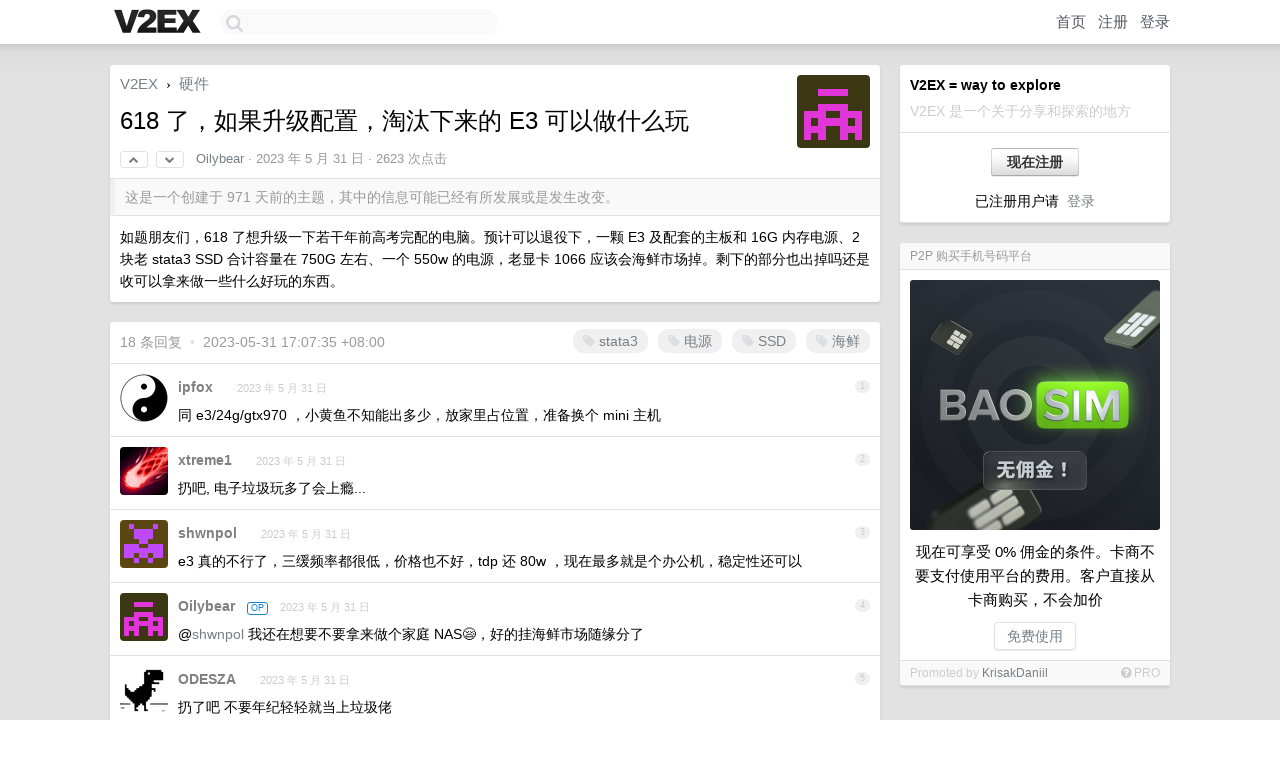

--- FILE ---
content_type: text/html; charset=UTF-8
request_url: https://fast.v2ex.com/t/944391
body_size: 8581
content:
<!DOCTYPE html>
<html lang="zh-CN">
<head>
    <meta name="Content-Type" content="text/html;charset=utf-8">
    <meta name="Referrer" content="unsafe-url">
    <meta content="True" name="HandheldFriendly">
    
    <meta name="theme-color" content="#ffffff">
    
    
    <meta name="apple-mobile-web-app-capable" content="yes" />
<meta name="mobile-web-app-capable" content="yes" />
<meta name="detectify-verification" content="d0264f228155c7a1f72c3d91c17ce8fb" />
<meta name="p:domain_verify" content="b87e3b55b409494aab88c1610b05a5f0"/>
<meta name="alexaVerifyID" content="OFc8dmwZo7ttU4UCnDh1rKDtLlY" />
<meta name="baidu-site-verification" content="D00WizvYyr" />
<meta name="msvalidate.01" content="D9B08FEA08E3DA402BF07ABAB61D77DE" />
<meta property="wb:webmaster" content="f2f4cb229bda06a4" />
<meta name="google-site-verification" content="LM_cJR94XJIqcYJeOCscGVMWdaRUvmyz6cVOqkFplaU" />
<meta name="wwads-cn-verify" content="c8ffe9a587b126f152ed3d89a146b445" />
<script type="text/javascript" src="https://cdn.wwads.cn/js/makemoney.js" async></script>
<script async src="https://pagead2.googlesyndication.com/pagead/js/adsbygoogle.js?client=ca-pub-5060390720525238"
     crossorigin="anonymous"></script>
    
    <title>618 了，如果升级配置，淘汰下来的 E3 可以做什么玩 - V2EX</title>
    <link rel="dns-prefetch" href="https://static.v2ex.com/" />
<link rel="dns-prefetch" href="https://cdn.v2ex.com/" />
<link rel="dns-prefetch" href="https://i.v2ex.co/" />
<link rel="dns-prefetch" href="https://www.google-analytics.com/" />    
    <style>
        body {
            min-width: 820px;
            font-family: "Helvetica Neue", "Luxi Sans", "Segoe UI", "Hiragino Sans GB", "Microsoft Yahei", sans-serif, "Apple Logo";
        }
    </style>
    <link rel="stylesheet" type="text/css" media="screen" href="/assets/c5cbeb747d47558e3043308a6db51d2046fbbcae-combo.css?t=1769437800">
    
    <script>
        const SITE_NIGHT = 0;
    </script>
    <link rel="stylesheet" href="/static/css/vendor/tomorrow.css?v=3c006808236080a5d98ba4e64b8f323f" type="text/css">
    
    <link rel="icon" sizes="192x192" href="/static/icon-192.png">
    <link rel="apple-touch-icon" sizes="180x180" href="/static/apple-touch-icon-180.png?v=91e795b8b5d9e2cbf2d886c3d4b7d63c">
    
    <link rel="shortcut icon" href="/static/favicon.ico" type="image/png">
    
    
    <link rel="manifest" href="/manifest.webmanifest">
    <script>
        const LANG = 'zhcn';
        const FEATURES = ['search', 'favorite-nodes-sort'];
    </script>
    <script src="/assets/e018fd2b900d7499242ac6e8286c94e0e0cc8e0d-combo.js?t=1769437800" defer></script>
    <meta name="description" content="硬件 - @Oilybear - 如题朋友们，618 了想升级一下若干年前高考完配的电脑。预计可以退役下，一颗 E3 及配套的主板和 16G 内存电源、2 块老 stata3 SSD 合计容量在 750G 左右、一个 550w 的电源">
    
    
    <link rel="canonical" href="https://www.v2ex.com/t/944391">
    
    


<meta property="og:locale" content="zh_CN" />
<meta property="og:type" content="article" />
<meta property="og:title" content="618 了，如果升级配置，淘汰下来的 E3 可以做什么玩 - V2EX" />
<meta property="og:description" content="硬件 - @Oilybear - 如题朋友们，618 了想升级一下若干年前高考完配的电脑。预计可以退役下，一颗 E3 及配套的主板和 16G 内存电源、2 块老 stata3 SSD 合计容量在 750G 左右、一个 550w 的电源" />
<meta property="og:url" content="https://www.v2ex.com/t/944391" />
<meta property="og:site_name" content="V2EX" />

<meta property="article:tag" content="hardware" />
<meta property="article:section" content="硬件" />
<meta property="article:published_time" content="2023-05-31T01:12:13Z" />

<meta name="twitter:card" content="summary" />
<meta name="twitter:description" content="硬件 - @Oilybear - 如题朋友们，618 了想升级一下若干年前高考完配的电脑。预计可以退役下，一颗 E3 及配套的主板和 16G 内存电源、2 块老 stata3 SSD 合计容量在 750G 左右、一个 550w 的电源" />
<meta name="twitter:title" content="618 了，如果升级配置，淘汰下来的 E3 可以做什么玩 - V2EX" />
<meta name="twitter:image" content="https://cdn.v2ex.com/gravatar/239af51c606a908ae70939c2828f2fb7?s=73&d=retro" />
<meta name="twitter:site" content="@V2EX" />
<meta name="twitter:creator" content="@V2EX" />
<link rel="top" title="回到顶部" href="#">


<link rel="amphtml" href="https://www.v2ex.com/amp/t/944391" />
<script>
const topicId = 944391;
var once = "68802";

document.addEventListener("DOMContentLoaded", () => {
    protectTraffic();

    if (typeof reloadTopicTips !== 'undefined') {
        window.reloadTopicTips = reloadTopicTips;
    }

    const observer = new IntersectionObserver(
        ([e]) => e.target.toggleAttribute('stuck', e.intersectionRatio < 1),
        {threshold: [1]}
    );

    observer.observe(document.getElementById('reply-box'));

    
    hljs.initHighlightingOnLoad();
    

    $('#Main').on('click', '.no, .ago', function () {
        location.hash = $(this).parents('.cell').prop('id');
    });

    

    // refresh once
    document.addEventListener('visibilitychange', e => {
        if (document.visibilityState === 'visible') {
            fetchOnce().then(once => {
                $('#once').val(once);
            });
        }
    });

    if (location.search.indexOf('p=') > -1) {
    const p = Number(location.search.split('p=')[1].split('&')[0]);
    if (p) {
        const key = 'tp944391';
        if (lscache.set(key, p, 60 * 24 * 30)) { // 30 days
            console.log(`Saved topic page number to ${key}: ` + p);
        }
    }
}

    
});
</script>
<script type="text/javascript">
function format(tpl) {
    var index = 1, items = arguments;
    return (tpl || '').replace(/{(\w*)}/g, function(match, p1) {
        return items[index++] || p1 || match;
    });
}
function loadCSS(url, callback) {
    return $('<link type="text/css" rel="stylesheet"/>')
        .attr({ href: url })
        .on('load', callback)
        .appendTo(document.head);
}
function lazyGist(element) {
    var $btn = $(element);
    var $self = $(element).parent();
    var $link = $self.find('a');
    $btn.prop('disabled', 'disabled').text('Loading...');
    $.getJSON(format('{}.json?callback=?', $link.prop('href').replace($link.prop('hash'), '')))
        .done(function(data) {
            loadCSS(data.stylesheet, function() {
                $self.replaceWith(data.div);
                $('.gist .gist-file .gist-meta a').filter(function() { return this.href === $link.prop('href'); }).parents('.gist-file').siblings().remove();
            });
        })
        .fail(function() { $self.replaceWith($('<a>').attr('href', url).text(url)); });
}
</script>


    
</head>
<body>
    
    
    <div id="Top">
        <div class="content">
            <div class="site-nav">
                <a href="/" name="top" title="way to explore"><div id="Logo"></div></a>
                <div id="search-container">
                    <input id="search" type="text" maxlength="128" autocomplete="off" tabindex="1">
                    <div id="search-result" class="box"></div>
                </div>
                <div class="tools" >
                
                    <a href="/" class="top">首页</a>
                    <a href="/signup" class="top">注册</a>
                    <a href="/signin" class="top">登录</a>
                
                </div>
            </div>
        </div>
    </div>
    
    <div id="Wrapper">
        <div class="content">
            
            <div id="Leftbar"></div>
            <div id="Rightbar">
                <div class="sep20"></div>
                
                    
                    <div class="box">
                        <div class="cell">
                            <strong>V2EX = way to explore</strong>
                            <div class="sep5"></div>
                            <span class="fade">V2EX 是一个关于分享和探索的地方</span>
                        </div>
                        <div class="inner">
                            <div class="sep5"></div>
                            <div align="center"><a href="/signup" class="super normal button">现在注册</a>
                            <div class="sep5"></div>
                            <div class="sep10"></div>
                            已注册用户请 &nbsp;<a href="/signin">登录</a></div>
                        </div>
                    </div>
                    
                    





                    
                    <div class="sep20"></div>
                    <div class="box" id="pro-campaign-container">
    <!-- Campaign content will be loaded here -->
</div>

<script>
document.addEventListener('DOMContentLoaded', function() {
    // Function to escape HTML entities
    function escapeHtml(text) {
        if (!text) return '';
        var div = document.createElement('div');
        div.textContent = text;
        return div.innerHTML;
    }

    // Function to render campaign based on display format
    function renderCampaign(campaign) {
        let html = '';
        let displayFormat = campaign.display_format || 'text-only';
        let title = escapeHtml(campaign.title);
        let description = escapeHtml(campaign.description);
        let callToAction = escapeHtml(campaign.call_to_action);
        let link = escapeHtml(campaign.link);

        // Check if required image URL is available for the display format, fallback to text-only if not
        if (displayFormat === 'small-with-description' && !campaign.img_small_url) {
            displayFormat = 'text-only';
        } else if (displayFormat === 'banner-only' && !campaign.img_banner_url) {
            displayFormat = 'text-only';
        } else if ((displayFormat === 'big-only' || displayFormat === 'big-with-description' || displayFormat === 'big-with-title-description-button') && !campaign.img_big_url) {
            displayFormat = 'text-only';
        }

        html = `<div class="pro-unit-title">${title}</div>`;
        switch(displayFormat) {
            case 'text-only':
                html += `
                    <div class="pro-unit">
                    <div class="pro-unit-description flex-one-row gap10">
                        <div onclick="window.open('${link}', '_blank')">${description}</div>
                        <div><a href="${link}" class="pro-unit-go" target="_blank">›</a>
                        </div>
                    </div>
                    </div>
                `;
                break;

            case 'small-with-description':
                html += `<div class="pro-unit flex-one-row">
                    ${campaign.img_small_cid ? `<div class="pro-unit-small-image">
                        <a href="${link}" target="_blank"><img src="${campaign.img_small_url}" class="pro-unit-img" style="max-width: 130px; max-height: 100px;" /></a>
                    </div>` : ''}
                    <div onclick="window.open('${link}', '_blank')" class="pro-unit-description">${description}</div>
                </div>`;
                break;

            case 'banner-only':
                html += `<div class="cell"><a href="${link}" target="_blank"><img src="${campaign.img_banner_url}" class="pro-unit-img" style="max-width: 250px; max-height: 60px; display: block; vertical-align: bottom;" /></a></div>`;
                break;

            case 'big-only':
                html += `<div class="cell"><a href="${link}" target="_blank"><img src="${campaign.img_big_url}" class="pro-unit-img" style="max-width: 500px; max-height: 500px; width: 100%; display: block; vertical-align: bottom;" /></a></div>`;
                break;

            case 'big-with-description':
                html += `<div class="inner" style="padding-bottom: 0px;"><a href="${link}" target="_blank"><img src="${campaign.img_big_url}" class="pro-unit-img" style="max-width: 500px; max-height: 500px; width: 100%; display: block; vertical-align: bottom;" /></a></div>`;
                html += `<div class="pro-unit-description flex-one-row gap10">
                    <div onclick="window.open('${link}', '_blank')">${description}</div>
                    <div><a href="${link}" class="pro-unit-go" target="_blank">›</a></div></div>`;
                break;

            case 'big-with-title-description-button':
                html += `<div class="inner" style="padding-bottom: 0px;"><a href="${link}" target="_blank"><img src="${campaign.img_big_url}" class="pro-unit-img" style="max-width: 500px; max-height: 500px; width: 100%; display: block; vertical-align: bottom;" /></a></div>`;
                html += `<div class="pro-unit-description">
                    <div style="text-align: center" onclick="window.open('${link}', '_blank')">${description}</div>
                    </div>`;
                html += `<div class="pro-unit-cta-container"><a href="${link}" target="_blank" class="pro-unit-cta">${callToAction}</a></div>`;
                break;

            default:
                html += `
                    <div class="pro-unit-description flex-one-row gap10">
                        <div onclick="window.open('${link}', '_blank')">${description}</div>
                        <div><a href="${link}" class="pro-unit-go" target="_blank">›</a></div>
                    </div>
                `;
        }

        html += `<div class="pro-unit-from flex-one-row gap10">
        <div>Promoted by <a href="/member/${campaign.member.username}" target="_blank">${campaign.member.username}</a></div>
        <div><a href="/pro/about" target="_blank" class="fade"><i class="fa fa-question-circle fade"></i> <span style="font-size: 12px; color: var(--color-fade)">PRO</span></a></div>
        </div>`

        return html;
    }

    // Load campaign from emitter
    var xhr = new XMLHttpRequest();
    xhr.open('GET', '/pro/emitter', true);
    xhr.setRequestHeader('Content-Type', 'application/json');

    xhr.onreadystatechange = function() {
        if (xhr.readyState === 4) {
            if (xhr.status === 200) {
                try {
                    var campaign = JSON.parse(xhr.responseText);
                    if (campaign && campaign.id) {
                        var html = renderCampaign(campaign);
                        document.getElementById('pro-campaign-container').innerHTML = html;
                    } else {
                        // No campaign to display, hide the container
                        document.getElementById('pro-campaign-container').style.display = 'none';
                    }
                } catch (e) {
                    // Parse error, hide the container
                    document.getElementById('pro-campaign-container').style.display = 'none';
                    console.log('Error parsing campaign data: ' + e.message);
                }
            } else {
                // HTTP error, hide the container
                document.getElementById('pro-campaign-container').style.display = 'none';
                console.log('Error loading campaign: HTTP ' + xhr.status);
            }
        }
    };

    xhr.send();
});
</script>
                    <div class="sep20"></div>
                    
                    
                    
                
            </div>
            <div id="Main">
                <div class="sep20"></div>
                
<div class="box" style="border-bottom: 0px;">
    
    <div class="header"><div class="fr"><a href="/member/Oilybear"><img src="https://cdn.v2ex.com/gravatar/239af51c606a908ae70939c2828f2fb7?s=73&d=retro" class="avatar" border="0" align="default" alt="Oilybear" data-uid="404927" /></a></div>
    <a href="/">V2EX</a> <span class="chevron">&nbsp;›&nbsp;</span> <a href="/go/hardware">硬件</a>
    <div class="sep10"></div>
    <h1>618 了，如果升级配置，淘汰下来的 E3 可以做什么玩</h1>
    <div id="topic_944391_votes" class="votes">
<a href="javascript:" onclick="upVoteTopic(944391);" class="vote"><li class="fa fa-chevron-up"></li></a> &nbsp;<a href="javascript:" onclick="downVoteTopic(944391);" class="vote"><li class="fa fa-chevron-down"></li></a></div> &nbsp; <small class="gray"><a href="/member/Oilybear">Oilybear</a> · <span title="2023-05-31 09:12:13 +08:00">2023 年 5 月 31 日</span> · 2623 次点击</small>
    </div>
    
    
    <div class="outdated">这是一个创建于 971 天前的主题，其中的信息可能已经有所发展或是发生改变。</div>
    
    
    <div class="cell">
        
        <div class="topic_content"><div class="markdown_body"><p>如题朋友们，618 了想升级一下若干年前高考完配的电脑。预计可以退役下，一颗 E3 及配套的主板和 16G 内存电源、2 块老 stata3 SSD 合计容量在 750G 左右、一个 550w 的电源，老显卡 1066 应该会海鲜市场掉。剩下的部分也出掉吗还是收可以拿来做一些什么好玩的东西。</p>
</div></div>
        
    </div>
    
    
    
    
</div>

<!-- SOL tip topic -->


<div class="sep20"></div>


<div class="box">
    <div class="cell"><div class="fr" style="margin: -3px -5px 0px 0px;"><a href="/tag/stata3" class="tag"><li class="fa fa-tag"></li> stata3</a><a href="/tag/电源" class="tag"><li class="fa fa-tag"></li> 电源</a><a href="/tag/SSD" class="tag"><li class="fa fa-tag"></li> SSD</a><a href="/tag/海鲜" class="tag"><li class="fa fa-tag"></li> 海鲜</a></div><span class="gray">18 条回复 &nbsp;<strong class="snow">•</strong> &nbsp;2023-05-31 17:07:35 +08:00</span>
    </div>
    

    
        
        <div id="r_13149903" class="cell">
        
        <table cellpadding="0" cellspacing="0" border="0" width="100%">
            <tr>
                <td width="48" valign="top" align="center"><img src="https://cdn.v2ex.com/avatar/2d3b/0291/4478_normal.png?m=1767916057" class="avatar" border="0" align="default" alt="ipfox" data-uid="4478" /></td>
                <td width="10" valign="top"></td>
                <td width="auto" valign="top" align="left"><div class="fr"> &nbsp; &nbsp; <span class="no">1</span></div>
                    <div class="sep3"></div>
                    <strong><a href="/member/ipfox" class="dark">ipfox</a></strong> &nbsp; <div class="badges"></div>&nbsp; &nbsp;<span class="ago" title="2023-05-31 09:21:07 +08:00">2023 年 5 月 31 日</span> 
                    <div class="sep5"></div>
                    <div class="reply_content">同 e3/24g/gtx970 ，小黄鱼不知能出多少，放家里占位置，准备换个 mini 主机</div>
                </td>
            </tr>
        </table>
        </div>
    
    

    
        
        <div id="r_13149910" class="cell">
        
        <table cellpadding="0" cellspacing="0" border="0" width="100%">
            <tr>
                <td width="48" valign="top" align="center"><img src="https://cdn.v2ex.com/avatar/1f62/a71b/341567_normal.png?m=1534382851" class="avatar" border="0" align="default" alt="xtreme1" data-uid="341567" /></td>
                <td width="10" valign="top"></td>
                <td width="auto" valign="top" align="left"><div class="fr"> &nbsp; &nbsp; <span class="no">2</span></div>
                    <div class="sep3"></div>
                    <strong><a href="/member/xtreme1" class="dark">xtreme1</a></strong> &nbsp; <div class="badges"></div>&nbsp; &nbsp;<span class="ago" title="2023-05-31 09:22:29 +08:00">2023 年 5 月 31 日</span> 
                    <div class="sep5"></div>
                    <div class="reply_content">扔吧, 电子垃圾玩多了会上瘾...</div>
                </td>
            </tr>
        </table>
        </div>
    
    

    
        
        <div id="r_13149939" class="cell">
        
        <table cellpadding="0" cellspacing="0" border="0" width="100%">
            <tr>
                <td width="48" valign="top" align="center"><img src="https://cdn.v2ex.com/gravatar/5e278bf0cee8be80af113f3befc6c1ec?s=48&d=retro" class="avatar" border="0" align="default" alt="shwnpol" data-uid="596898" /></td>
                <td width="10" valign="top"></td>
                <td width="auto" valign="top" align="left"><div class="fr"> &nbsp; &nbsp; <span class="no">3</span></div>
                    <div class="sep3"></div>
                    <strong><a href="/member/shwnpol" class="dark">shwnpol</a></strong> &nbsp; <div class="badges"></div>&nbsp; &nbsp;<span class="ago" title="2023-05-31 09:26:04 +08:00">2023 年 5 月 31 日</span> 
                    <div class="sep5"></div>
                    <div class="reply_content">e3 真的不行了，三缓频率都很低，价格也不好，tdp 还 80w ，现在最多就是个办公机，稳定性还可以</div>
                </td>
            </tr>
        </table>
        </div>
    
    

    
        
        <div id="r_13149970" class="cell">
        
        <table cellpadding="0" cellspacing="0" border="0" width="100%">
            <tr>
                <td width="48" valign="top" align="center"><img src="https://cdn.v2ex.com/gravatar/239af51c606a908ae70939c2828f2fb7?s=48&d=retro" class="avatar" border="0" align="default" alt="Oilybear" data-uid="404927" /></td>
                <td width="10" valign="top"></td>
                <td width="auto" valign="top" align="left"><div class="fr"> &nbsp; &nbsp; <span class="no">4</span></div>
                    <div class="sep3"></div>
                    <strong><a href="/member/Oilybear" class="dark">Oilybear</a></strong> &nbsp; <div class="badges"><div class="badge op">OP</div></div>&nbsp; &nbsp;<span class="ago" title="2023-05-31 09:29:08 +08:00">2023 年 5 月 31 日</span> 
                    <div class="sep5"></div>
                    <div class="reply_content">@<a href="/member/shwnpol">shwnpol</a> 我还在想要不要拿来做个家庭 NAS😪，好的挂海鲜市场随缘分了</div>
                </td>
            </tr>
        </table>
        </div>
    
    

    
        
        <div id="r_13150030" class="cell">
        
        <table cellpadding="0" cellspacing="0" border="0" width="100%">
            <tr>
                <td width="48" valign="top" align="center"><img src="https://cdn.v2ex.com/avatar/3c0b/7be8/466174_normal.png?m=1605682853" class="avatar" border="0" align="default" alt="ODESZA" data-uid="466174" /></td>
                <td width="10" valign="top"></td>
                <td width="auto" valign="top" align="left"><div class="fr"> &nbsp; &nbsp; <span class="no">5</span></div>
                    <div class="sep3"></div>
                    <strong><a href="/member/ODESZA" class="dark">ODESZA</a></strong> &nbsp; <div class="badges"></div>&nbsp; &nbsp;<span class="ago" title="2023-05-31 09:35:18 +08:00">2023 年 5 月 31 日</span> 
                    <div class="sep5"></div>
                    <div class="reply_content">扔了吧 不要年纪轻轻就当上垃圾佬</div>
                </td>
            </tr>
        </table>
        </div>
    
    

    
        
        <div id="r_13150068" class="cell">
        
        <table cellpadding="0" cellspacing="0" border="0" width="100%">
            <tr>
                <td width="48" valign="top" align="center"><img src="https://cdn.v2ex.com/gravatar/239af51c606a908ae70939c2828f2fb7?s=48&d=retro" class="avatar" border="0" align="default" alt="Oilybear" data-uid="404927" /></td>
                <td width="10" valign="top"></td>
                <td width="auto" valign="top" align="left"><div class="fr"> &nbsp; &nbsp; <span class="no">6</span></div>
                    <div class="sep3"></div>
                    <strong><a href="/member/Oilybear" class="dark">Oilybear</a></strong> &nbsp; <div class="badges"><div class="badge op">OP</div></div>&nbsp; &nbsp;<span class="ago" title="2023-05-31 09:40:37 +08:00">2023 年 5 月 31 日</span> 
                    <div class="sep5"></div>
                    <div class="reply_content">@<a href="/member/ODESZA">ODESZA</a> 哈哈哈，垃圾佬的快乐很简单纯粹</div>
                </td>
            </tr>
        </table>
        </div>
    
    

    
        
        <div id="r_13150152" class="cell">
        
        <table cellpadding="0" cellspacing="0" border="0" width="100%">
            <tr>
                <td width="48" valign="top" align="center"><img src="https://cdn.v2ex.com/avatar/ab93/d220/91341_normal.png?m=1425863774" class="avatar" border="0" align="default" alt="msn1983aa" data-uid="91341" /></td>
                <td width="10" valign="top"></td>
                <td width="auto" valign="top" align="left"><div class="fr"> &nbsp; &nbsp; <span class="no">7</span></div>
                    <div class="sep3"></div>
                    <strong><a href="/member/msn1983aa" class="dark">msn1983aa</a></strong> &nbsp; <div class="badges"></div>&nbsp; &nbsp;<span class="ago" title="2023-05-31 09:48:22 +08:00">2023 年 5 月 31 日</span> 
                    <div class="sep5"></div>
                    <div class="reply_content">直接卖，16G+z77 大板+1230V2 卖了 400</div>
                </td>
            </tr>
        </table>
        </div>
    
    

    
        
        <div id="r_13150229" class="cell">
        
        <table cellpadding="0" cellspacing="0" border="0" width="100%">
            <tr>
                <td width="48" valign="top" align="center"><img src="https://cdn.v2ex.com/avatar/3e1e/6817/512924_normal.png?m=1749122715" class="avatar" border="0" align="default" alt="FstarKing" data-uid="512924" /></td>
                <td width="10" valign="top"></td>
                <td width="auto" valign="top" align="left"><div class="fr"> &nbsp; &nbsp; <span class="no">8</span></div>
                    <div class="sep3"></div>
                    <strong><a href="/member/FstarKing" class="dark">FstarKing</a></strong> &nbsp; <div class="badges"></div>&nbsp; &nbsp;<span class="ago" title="2023-05-31 09:56:50 +08:00">2023 年 5 月 31 日</span> 
                    <div class="sep5"></div>
                    <div class="reply_content">NAS 就很好啊，E3 有没有核显？不知道能不能做试试转码，不然影音库也挺好的</div>
                </td>
            </tr>
        </table>
        </div>
    
    

    
        
        <div id="r_13150238" class="cell">
        
        <table cellpadding="0" cellspacing="0" border="0" width="100%">
            <tr>
                <td width="48" valign="top" align="center"><img src="https://cdn.v2ex.com/avatar/1ac0/1be1/202574_normal.png?m=1535087039" class="avatar" border="0" align="default" alt="weixiangzhe" data-uid="202574" /></td>
                <td width="10" valign="top"></td>
                <td width="auto" valign="top" align="left"><div class="fr"> &nbsp; &nbsp; <span class="no">9</span></div>
                    <div class="sep3"></div>
                    <strong><a href="/member/weixiangzhe" class="dark">weixiangzhe</a></strong> &nbsp; <div class="badges"></div>&nbsp; &nbsp;<span class="ago" title="2023-05-31 09:57:32 +08:00">2023 年 5 月 31 日</span> 
                    <div class="sep5"></div>
                    <div class="reply_content">让它做回服务器吧</div>
                </td>
            </tr>
        </table>
        </div>
    
    

    
        
        <div id="r_13150467" class="cell">
        
        <table cellpadding="0" cellspacing="0" border="0" width="100%">
            <tr>
                <td width="48" valign="top" align="center"><img src="https://cdn.v2ex.com/gravatar/6d1484f3c065f6259a2659b6509d519c?s=48&d=retro" class="avatar" border="0" align="default" alt="coffeesun" data-uid="278286" /></td>
                <td width="10" valign="top"></td>
                <td width="auto" valign="top" align="left"><div class="fr"> &nbsp; &nbsp; <span class="no">10</span></div>
                    <div class="sep3"></div>
                    <strong><a href="/member/coffeesun" class="dark">coffeesun</a></strong> &nbsp; <div class="badges"></div>&nbsp; &nbsp;<span class="ago" title="2023-05-31 10:23:14 +08:00">2023 年 5 月 31 日 via Android</span> 
                    <div class="sep5"></div>
                    <div class="reply_content">1066 多少出？</div>
                </td>
            </tr>
        </table>
        </div>
    
    

    
        
        <div id="r_13150663" class="cell">
        
        <table cellpadding="0" cellspacing="0" border="0" width="100%">
            <tr>
                <td width="48" valign="top" align="center"><img src="https://cdn.v2ex.com/avatar/b02d/a189/128480_normal.png?m=1668045916" class="avatar" border="0" align="default" alt="doomzc" data-uid="128480" /></td>
                <td width="10" valign="top"></td>
                <td width="auto" valign="top" align="left"><div class="fr"> &nbsp; &nbsp; <span class="no">11</span></div>
                    <div class="sep3"></div>
                    <strong><a href="/member/doomzc" class="dark">doomzc</a></strong> &nbsp; <div class="badges"></div>&nbsp; &nbsp;<span class="ago" title="2023-05-31 10:45:57 +08:00">2023 年 5 月 31 日</span> 
                    <div class="sep5"></div>
                    <div class="reply_content">我以为只有我还有 e3 这种东西还留着呢</div>
                </td>
            </tr>
        </table>
        </div>
    
    

    
        
        <div id="r_13150722" class="cell">
        
        <table cellpadding="0" cellspacing="0" border="0" width="100%">
            <tr>
                <td width="48" valign="top" align="center"><img src="https://cdn.v2ex.com/avatar/38a0/9f4d/189266_normal.png?m=1710840944" class="avatar" border="0" align="default" alt="zsj1029" data-uid="189266" /></td>
                <td width="10" valign="top"></td>
                <td width="auto" valign="top" align="left"><div class="fr"> &nbsp; &nbsp; <span class="no">12</span></div>
                    <div class="sep3"></div>
                    <strong><a href="/member/zsj1029" class="dark">zsj1029</a></strong> &nbsp; <div class="badges"></div>&nbsp; &nbsp;<span class="ago" title="2023-05-31 10:53:45 +08:00">2023 年 5 月 31 日</span> 
                    <div class="sep5"></div>
                    <div class="reply_content">从 1230v2 用到 v3 的路过，继续沿用 v2 的内存，ddr3 24g ，基本不开机吃灰了</div>
                </td>
            </tr>
        </table>
        </div>
    
    

    
        
        <div id="r_13150855" class="cell">
        
        <table cellpadding="0" cellspacing="0" border="0" width="100%">
            <tr>
                <td width="48" valign="top" align="center"><img src="https://cdn.v2ex.com/avatar/10dc/618f/195610_normal.png?m=1548387082" class="avatar" border="0" align="default" alt="ldrljq" data-uid="195610" /></td>
                <td width="10" valign="top"></td>
                <td width="auto" valign="top" align="left"><div class="fr"> &nbsp; &nbsp; <span class="no">13</span></div>
                    <div class="sep3"></div>
                    <strong><a href="/member/ldrljq" class="dark">ldrljq</a></strong> &nbsp; <div class="badges"></div>&nbsp; &nbsp;<span class="ago" title="2023-05-31 11:09:31 +08:00">2023 年 5 月 31 日</span> 
                    <div class="sep5"></div>
                    <div class="reply_content">针拔了，打个孔，钥匙扣</div>
                </td>
            </tr>
        </table>
        </div>
    
    

    
        
        <div id="r_13150887" class="cell">
        
        <table cellpadding="0" cellspacing="0" border="0" width="100%">
            <tr>
                <td width="48" valign="top" align="center"><img src="https://cdn.v2ex.com/avatar/bfba/8eae/448862_normal.png?m=1584425006" class="avatar" border="0" align="default" alt="wtsamuel" data-uid="448862" /></td>
                <td width="10" valign="top"></td>
                <td width="auto" valign="top" align="left"><div class="fr"> &nbsp; &nbsp; <span class="no">14</span></div>
                    <div class="sep3"></div>
                    <strong><a href="/member/wtsamuel" class="dark">wtsamuel</a></strong> &nbsp; <div class="badges"></div>&nbsp; &nbsp;<span class="ago" title="2023-05-31 11:12:48 +08:00">2023 年 5 月 31 日</span> 
                    <div class="sep5"></div>
                    <div class="reply_content">扔了吧，费电</div>
                </td>
            </tr>
        </table>
        </div>
    
    

    
        
        <div id="r_13151331" class="cell">
        
        <table cellpadding="0" cellspacing="0" border="0" width="100%">
            <tr>
                <td width="48" valign="top" align="center"><img src="https://cdn.v2ex.com/avatar/3e4f/c298/122532_normal.png?m=1690289000" class="avatar" border="0" align="default" alt="mrgeneral" data-uid="122532" /></td>
                <td width="10" valign="top"></td>
                <td width="auto" valign="top" align="left"><div class="fr"> &nbsp; &nbsp; <span class="no">15</span></div>
                    <div class="sep3"></div>
                    <strong><a href="/member/mrgeneral" class="dark">mrgeneral</a></strong> &nbsp; <div class="badges"></div>&nbsp; &nbsp;<span class="ago" title="2023-05-31 12:13:11 +08:00">2023 年 5 月 31 日</span> 
                    <div class="sep5"></div>
                    <div class="reply_content">可以搞个家用服务器，跑个脚本啥的</div>
                </td>
            </tr>
        </table>
        </div>
    
    

    
        
        <div id="r_13151361" class="cell">
        
        <table cellpadding="0" cellspacing="0" border="0" width="100%">
            <tr>
                <td width="48" valign="top" align="center"><img src="https://cdn.v2ex.com/gravatar/69f1da7b493bd9396624a5c9ce94bc61?s=48&d=retro" class="avatar" border="0" align="default" alt="telaviv" data-uid="40117" /></td>
                <td width="10" valign="top"></td>
                <td width="auto" valign="top" align="left"><div class="fr"> &nbsp; &nbsp; <span class="no">16</span></div>
                    <div class="sep3"></div>
                    <strong><a href="/member/telaviv" class="dark">telaviv</a></strong> &nbsp; <div class="badges"></div>&nbsp; &nbsp;<span class="ago" title="2023-05-31 12:19:04 +08:00">2023 年 5 月 31 日</span> 
                    <div class="sep5"></div>
                    <div class="reply_content">TrueNAS</div>
                </td>
            </tr>
        </table>
        </div>
    
    

    
        
        <div id="r_13151362" class="cell">
        
        <table cellpadding="0" cellspacing="0" border="0" width="100%">
            <tr>
                <td width="48" valign="top" align="center"><img src="https://cdn.v2ex.com/avatar/25df/35de/1225_normal.png?m=1747492427" class="avatar" border="0" align="default" alt="lihua" data-uid="1225" /></td>
                <td width="10" valign="top"></td>
                <td width="auto" valign="top" align="left"><div class="fr"> &nbsp; &nbsp; <span class="no">17</span></div>
                    <div class="sep3"></div>
                    <strong><a href="/member/lihua" class="dark">lihua</a></strong> &nbsp; <div class="badges"></div>&nbsp; &nbsp;<span class="ago" title="2023-05-31 12:19:13 +08:00">2023 年 5 月 31 日</span> 
                    <div class="sep5"></div>
                    <div class="reply_content">咸鱼出了</div>
                </td>
            </tr>
        </table>
        </div>
    
    

    
        
        <div id="r_13153281" class="cell">
        
        <table cellpadding="0" cellspacing="0" border="0" width="100%">
            <tr>
                <td width="48" valign="top" align="center"><img src="https://cdn.v2ex.com/avatar/cd7e/1341/107419_normal.png?m=1756970246" class="avatar" border="0" align="default" alt="hahiru" data-uid="107419" /></td>
                <td width="10" valign="top"></td>
                <td width="auto" valign="top" align="left"><div class="fr"> &nbsp; &nbsp; <span class="no">18</span></div>
                    <div class="sep3"></div>
                    <strong><a href="/member/hahiru" class="dark">hahiru</a></strong> &nbsp; <div class="badges"></div>&nbsp; &nbsp;<span class="ago" title="2023-05-31 17:07:35 +08:00">2023 年 5 月 31 日</span> 
                    <div class="sep5"></div>
                    <div class="reply_content">E3 就淘汰吧，d3 内存也该退休了。新的 mini 主机都比这个好了。</div>
                </td>
            </tr>
        </table>
        </div>
    
    


</div>
<div class="sep20"></div>



<div class="sep20"></div>
<div style="box-sizing: border-box"><div class="wwads-cn wwads-horizontal" data-id="98" style="max-width: 100%; padding-top: 10px; margin-top: 0px; text-align: left; box-shadow: 0 2px 3px rgb(0 0 0 / 10%); border-bottom: 1px solid var(--box-border-color); background-color: var(--box-background-color); color: var(--box-foreground-color);"></div></div>
<style type="text/css">.wwads-cn { border-radius: 3px !important; } .wwads-text { color: var(--link-color) !important; }</style>






            </div>
            
            
        </div>
        <div class="c"></div>
        <div class="sep20"></div>
    </div>
    <div id="Bottom">
        <div class="content">
            <div class="inner">
                <div class="sep10"></div>
                    <div class="fr">
                        <a href="https://www.digitalocean.com/?refcode=1b51f1a7651d" target="_blank"><div id="DigitalOcean"></div></a>
                    </div>
                    <strong><a href="/about" class="dark" target="_self">关于</a> &nbsp; <span class="snow">·</span> &nbsp; <a href="/help" class="dark" target="_self">帮助文档</a> &nbsp; <span class="snow">·</span> &nbsp; <a href="/pro/about" class="dark" target="_self">自助推广系统</a> &nbsp; <span class="snow">·</span> &nbsp; <a href="https://blog.v2ex.com/" class="dark" target="_blank">博客</a> &nbsp; <span class="snow">·</span> &nbsp; <a href="/help/api" class="dark" target="_self">API</a> &nbsp; <span class="snow">·</span> &nbsp; <a href="/faq" class="dark" target="_self">FAQ</a> &nbsp; <span class="snow">·</span> &nbsp; <a href="/solana" class="dark" target="_self">Solana</a> &nbsp; <span class="snow">·</span> &nbsp; 2943 人在线</strong> &nbsp; <span class="fade">最高记录 6679</span> &nbsp; <span class="snow">·</span> &nbsp; <a href="/select/language" class="f11"><img src="/static/img/language.png?v=6a5cfa731dc71a3769f6daace6784739" width="16" align="absmiddle" id="ico-select-language" /> &nbsp; Select Language</a>
                    <div class="sep20"></div>
                    创意工作者们的社区
                    <div class="sep5"></div>
                    World is powered by solitude
                    <div class="sep20"></div>
                    <span class="small fade">VERSION: 3.9.8.5 · 33ms · <a href="/worldclock#utc">UTC 14:32</a> · <a href="/worldclock#pvg">PVG 22:32</a> · <a href="/worldclock#lax">LAX 06:32</a> · <a href="/worldclock#jfk">JFK 09:32</a><br />♥ Do have faith in what you're doing.</span>
                <div class="sep10"></div>
            </div>
        </div>
    </div>

    

    

    
    <script src="/b/i/nVjLSvYBQijShKRLC1_MUHlRefEgfVz7k7N4hK-mwQqjVmpOtOCsbeqg82bgpsits3xeKWOn4RNYNOjNcXz_dx8Qsinrgq1_IBXoCoiJVv7A93mp9RWqGG1a49nV8MpbdaMQSrbuIp8KNPZbLZXawOTXjW8OmRx9VpssDzAGsLk="></script>
    

    
    <script>
      (function(i,s,o,g,r,a,m){i['GoogleAnalyticsObject']=r;i[r]=i[r]||function(){
      (i[r].q=i[r].q||[]).push(arguments)},i[r].l=1*new Date();a=s.createElement(o),
      m=s.getElementsByTagName(o)[0];a.async=1;a.src=g;m.parentNode.insertBefore(a,m)
      })(window,document,'script','//www.google-analytics.com/analytics.js','ga');

      ga('create', 'UA-11940834-2', 'v2ex.com');
      ga('send', 'pageview');
      

ga('send', 'event', 'Node', 'topic', 'hardware');



    </script>
    

    
<button class="scroll-top" data-scroll="up" type="button"><span>❯<span></button>
</body>
</html>

--- FILE ---
content_type: text/html; charset=utf-8
request_url: https://www.google.com/recaptcha/api2/aframe
body_size: 259
content:
<!DOCTYPE HTML><html><head><meta http-equiv="content-type" content="text/html; charset=UTF-8"></head><body><script nonce="OXVj2zglKs-Tx9aeWHRuJA">/** Anti-fraud and anti-abuse applications only. See google.com/recaptcha */ try{var clients={'sodar':'https://pagead2.googlesyndication.com/pagead/sodar?'};window.addEventListener("message",function(a){try{if(a.source===window.parent){var b=JSON.parse(a.data);var c=clients[b['id']];if(c){var d=document.createElement('img');d.src=c+b['params']+'&rc='+(localStorage.getItem("rc::a")?sessionStorage.getItem("rc::b"):"");window.document.body.appendChild(d);sessionStorage.setItem("rc::e",parseInt(sessionStorage.getItem("rc::e")||0)+1);localStorage.setItem("rc::h",'1769437925091');}}}catch(b){}});window.parent.postMessage("_grecaptcha_ready", "*");}catch(b){}</script></body></html>